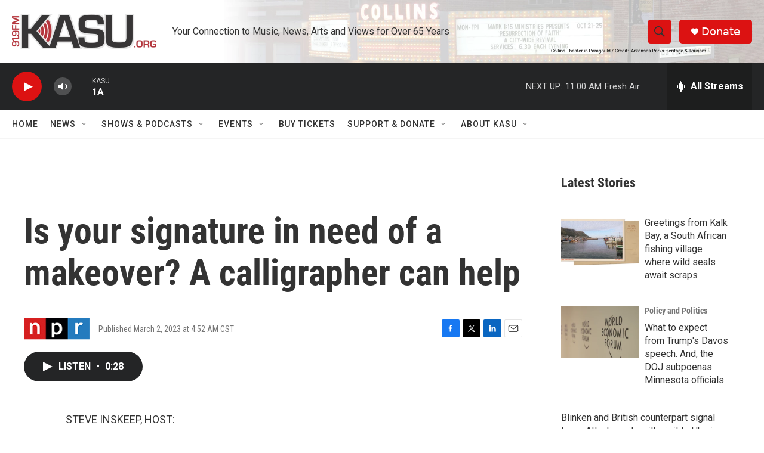

--- FILE ---
content_type: text/html; charset=utf-8
request_url: https://www.google.com/recaptcha/api2/aframe
body_size: 266
content:
<!DOCTYPE HTML><html><head><meta http-equiv="content-type" content="text/html; charset=UTF-8"></head><body><script nonce="F9EuP1arxLgbNRfpGBou3Q">/** Anti-fraud and anti-abuse applications only. See google.com/recaptcha */ try{var clients={'sodar':'https://pagead2.googlesyndication.com/pagead/sodar?'};window.addEventListener("message",function(a){try{if(a.source===window.parent){var b=JSON.parse(a.data);var c=clients[b['id']];if(c){var d=document.createElement('img');d.src=c+b['params']+'&rc='+(localStorage.getItem("rc::a")?sessionStorage.getItem("rc::b"):"");window.document.body.appendChild(d);sessionStorage.setItem("rc::e",parseInt(sessionStorage.getItem("rc::e")||0)+1);localStorage.setItem("rc::h",'1769013215340');}}}catch(b){}});window.parent.postMessage("_grecaptcha_ready", "*");}catch(b){}</script></body></html>